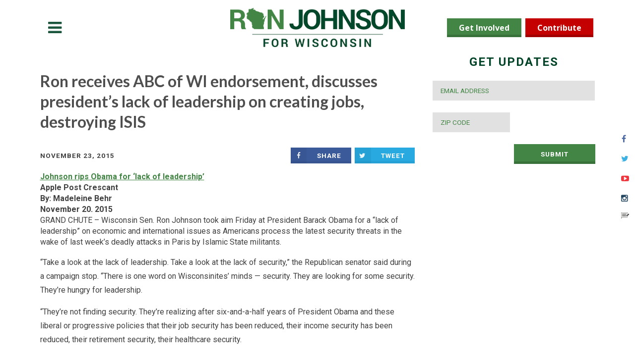

--- FILE ---
content_type: text/html; charset=UTF-8
request_url: https://www.ronjohnsonforsenate.com/2015/11/23/ron-receives-abc-wi-endorsement-discusses-presidents-lack-leadership-creating-jobs-destroying/
body_size: 15305
content:
<!DOCTYPE html>
<html lang="en-US">
<head>


<meta charset="UTF-8">
<script type="text/javascript">
/* <![CDATA[ */
 var gform;gform||(document.addEventListener("gform_main_scripts_loaded",function(){gform.scriptsLoaded=!0}),document.addEventListener("gform/theme/scripts_loaded",function(){gform.themeScriptsLoaded=!0}),window.addEventListener("DOMContentLoaded",function(){gform.domLoaded=!0}),gform={domLoaded:!1,scriptsLoaded:!1,themeScriptsLoaded:!1,isFormEditor:()=>"function"==typeof InitializeEditor,callIfLoaded:function(o){return!(!gform.domLoaded||!gform.scriptsLoaded||!gform.themeScriptsLoaded&&!gform.isFormEditor()||(gform.isFormEditor()&&console.warn("The use of gform.initializeOnLoaded() is deprecated in the form editor context and will be removed in Gravity Forms 3.1."),o(),0))},initializeOnLoaded:function(o){gform.callIfLoaded(o)||(document.addEventListener("gform_main_scripts_loaded",()=>{gform.scriptsLoaded=!0,gform.callIfLoaded(o)}),document.addEventListener("gform/theme/scripts_loaded",()=>{gform.themeScriptsLoaded=!0,gform.callIfLoaded(o)}),window.addEventListener("DOMContentLoaded",()=>{gform.domLoaded=!0,gform.callIfLoaded(o)}))},hooks:{action:{},filter:{}},addAction:function(o,r,e,t){gform.addHook("action",o,r,e,t)},addFilter:function(o,r,e,t){gform.addHook("filter",o,r,e,t)},doAction:function(o){gform.doHook("action",o,arguments)},applyFilters:function(o){return gform.doHook("filter",o,arguments)},removeAction:function(o,r){gform.removeHook("action",o,r)},removeFilter:function(o,r,e){gform.removeHook("filter",o,r,e)},addHook:function(o,r,e,t,n){null==gform.hooks[o][r]&&(gform.hooks[o][r]=[]);var d=gform.hooks[o][r];null==n&&(n=r+"_"+d.length),gform.hooks[o][r].push({tag:n,callable:e,priority:t=null==t?10:t})},doHook:function(r,o,e){var t;if(e=Array.prototype.slice.call(e,1),null!=gform.hooks[r][o]&&((o=gform.hooks[r][o]).sort(function(o,r){return o.priority-r.priority}),o.forEach(function(o){"function"!=typeof(t=o.callable)&&(t=window[t]),"action"==r?t.apply(null,e):e[0]=t.apply(null,e)})),"filter"==r)return e[0]},removeHook:function(o,r,t,n){var e;null!=gform.hooks[o][r]&&(e=(e=gform.hooks[o][r]).filter(function(o,r,e){return!!(null!=n&&n!=o.tag||null!=t&&t!=o.priority)}),gform.hooks[o][r]=e)}}); 
/* ]]> */
</script>

<meta name="viewport" content="width=device-width, initial-scale=1">
<link rel="profile" href="http://gmpg.org/xfn/11">
<link rel="pingback" href="https://www.ronjohnsonforsenate.com/xmlrpc.php">


<meta name='robots' content='index, follow, max-image-preview:large, max-snippet:-1, max-video-preview:-1' />
	<style>img:is([sizes="auto" i], [sizes^="auto," i]) { contain-intrinsic-size: 3000px 1500px }</style>
	
	<title>Ron receives ABC of WI endorsement, discusses president&#039;s lack of leadership on creating jobs, destroying ISIS - Ron Johnson for Senate</title>
	<meta name="description" content="Ron Johnson, candidate for U.S Senate. Proudly serving Wisconsin as a citizen-legislator and bringing common sense to the U.S. Senate." />
	<link rel="canonical" href="https://www.ronjohnsonforsenate.com/2015/11/23/ron-receives-abc-wi-endorsement-discusses-presidents-lack-leadership-creating-jobs-destroying/" />
	<meta property="og:locale" content="en_US" />
	<meta property="og:type" content="article" />
	<meta property="og:title" content="Ron receives ABC of WI endorsement, discusses president&#039;s lack of leadership on creating jobs, destroying ISIS - Ron Johnson for Senate" />
	<meta property="og:description" content="Ron Johnson, candidate for U.S Senate. Proudly serving Wisconsin as a citizen-legislator and bringing common sense to the U.S. Senate." />
	<meta property="og:url" content="https://www.ronjohnsonforsenate.com/2015/11/23/ron-receives-abc-wi-endorsement-discusses-presidents-lack-leadership-creating-jobs-destroying/" />
	<meta property="og:site_name" content="Ron Johnson - US Senator - Official Campaign Site" />
	<meta property="article:publisher" content="https://www.facebook.com/RonJohnsonWI/" />
	<meta property="article:author" content="sherred" />
	<meta property="article:published_time" content="2015-11-23T19:11:36+00:00" />
	<meta property="article:modified_time" content="2016-05-18T16:07:45+00:00" />
	<meta property="og:image" content="https://www.ronjohnsonforsenate.com/wp-content/uploads/2016/05/635836183186174066-ABC-endorse-Johnson-2.jpg" />
	<meta property="og:image:width" content="534" />
	<meta property="og:image:height" content="401" />
	<meta property="og:image:type" content="image/jpeg" />
	<meta name="author" content="Eric Sherred" />
	<meta name="twitter:card" content="summary_large_image" />
	<meta name="twitter:creator" content="@ericsherred" />
	<meta name="twitter:site" content="@ronjohnsonwi" />
	<meta name="twitter:label1" content="Written by" />
	<meta name="twitter:data1" content="Eric Sherred" />
	<meta name="twitter:label2" content="Est. reading time" />
	<meta name="twitter:data2" content="2 minutes" />
	<script type="application/ld+json" class="yoast-schema-graph">{"@context":"https://schema.org","@graph":[{"@type":"Article","@id":"https://www.ronjohnsonforsenate.com/2015/11/23/ron-receives-abc-wi-endorsement-discusses-presidents-lack-leadership-creating-jobs-destroying/#article","isPartOf":{"@id":"https://www.ronjohnsonforsenate.com/2015/11/23/ron-receives-abc-wi-endorsement-discusses-presidents-lack-leadership-creating-jobs-destroying/"},"author":{"name":"Eric Sherred","@id":"https://www.ronjohnsonforsenate.com/#/schema/person/41a90c4793f226b4764ac97a973fb3fd"},"headline":"Ron receives ABC of WI endorsement, discusses president&#8217;s lack of leadership on creating jobs, destroying ISIS","datePublished":"2015-11-23T19:11:36+00:00","dateModified":"2016-05-18T16:07:45+00:00","mainEntityOfPage":{"@id":"https://www.ronjohnsonforsenate.com/2015/11/23/ron-receives-abc-wi-endorsement-discusses-presidents-lack-leadership-creating-jobs-destroying/"},"wordCount":432,"image":{"@id":"https://www.ronjohnsonforsenate.com/2015/11/23/ron-receives-abc-wi-endorsement-discusses-presidents-lack-leadership-creating-jobs-destroying/#primaryimage"},"thumbnailUrl":"https://www.ronjohnsonforsenate.com/wp-content/uploads/2016/05/635836183186174066-ABC-endorse-Johnson-2.jpg","articleSection":["In The News"],"inLanguage":"en-US"},{"@type":"WebPage","@id":"https://www.ronjohnsonforsenate.com/2015/11/23/ron-receives-abc-wi-endorsement-discusses-presidents-lack-leadership-creating-jobs-destroying/","url":"https://www.ronjohnsonforsenate.com/2015/11/23/ron-receives-abc-wi-endorsement-discusses-presidents-lack-leadership-creating-jobs-destroying/","name":"Ron receives ABC of WI endorsement, discusses president's lack of leadership on creating jobs, destroying ISIS - Ron Johnson for Senate","isPartOf":{"@id":"https://www.ronjohnsonforsenate.com/#website"},"primaryImageOfPage":{"@id":"https://www.ronjohnsonforsenate.com/2015/11/23/ron-receives-abc-wi-endorsement-discusses-presidents-lack-leadership-creating-jobs-destroying/#primaryimage"},"image":{"@id":"https://www.ronjohnsonforsenate.com/2015/11/23/ron-receives-abc-wi-endorsement-discusses-presidents-lack-leadership-creating-jobs-destroying/#primaryimage"},"thumbnailUrl":"https://www.ronjohnsonforsenate.com/wp-content/uploads/2016/05/635836183186174066-ABC-endorse-Johnson-2.jpg","datePublished":"2015-11-23T19:11:36+00:00","dateModified":"2016-05-18T16:07:45+00:00","author":{"@id":"https://www.ronjohnsonforsenate.com/#/schema/person/41a90c4793f226b4764ac97a973fb3fd"},"description":"Ron Johnson, candidate for U.S Senate. Proudly serving Wisconsin as a citizen-legislator and bringing common sense to the U.S. Senate.","breadcrumb":{"@id":"https://www.ronjohnsonforsenate.com/2015/11/23/ron-receives-abc-wi-endorsement-discusses-presidents-lack-leadership-creating-jobs-destroying/#breadcrumb"},"inLanguage":"en-US","potentialAction":[{"@type":"ReadAction","target":["https://www.ronjohnsonforsenate.com/2015/11/23/ron-receives-abc-wi-endorsement-discusses-presidents-lack-leadership-creating-jobs-destroying/"]}]},{"@type":"ImageObject","inLanguage":"en-US","@id":"https://www.ronjohnsonforsenate.com/2015/11/23/ron-receives-abc-wi-endorsement-discusses-presidents-lack-leadership-creating-jobs-destroying/#primaryimage","url":"https://www.ronjohnsonforsenate.com/wp-content/uploads/2016/05/635836183186174066-ABC-endorse-Johnson-2.jpg","contentUrl":"https://www.ronjohnsonforsenate.com/wp-content/uploads/2016/05/635836183186174066-ABC-endorse-Johnson-2.jpg","width":534,"height":401},{"@type":"BreadcrumbList","@id":"https://www.ronjohnsonforsenate.com/2015/11/23/ron-receives-abc-wi-endorsement-discusses-presidents-lack-leadership-creating-jobs-destroying/#breadcrumb","itemListElement":[{"@type":"ListItem","position":1,"name":"Home","item":"https://www.ronjohnsonforsenate.com/"},{"@type":"ListItem","position":2,"name":"Ron receives ABC of WI endorsement, discusses president&#8217;s lack of leadership on creating jobs, destroying ISIS"}]},{"@type":"WebSite","@id":"https://www.ronjohnsonforsenate.com/#website","url":"https://www.ronjohnsonforsenate.com/","name":"Ron Johnson - US Senator - Official Campaign Site","description":"","potentialAction":[{"@type":"SearchAction","target":{"@type":"EntryPoint","urlTemplate":"https://www.ronjohnsonforsenate.com/?s={search_term_string}"},"query-input":{"@type":"PropertyValueSpecification","valueRequired":true,"valueName":"search_term_string"}}],"inLanguage":"en-US"},{"@type":"Person","@id":"https://www.ronjohnsonforsenate.com/#/schema/person/41a90c4793f226b4764ac97a973fb3fd","name":"Eric Sherred","image":{"@type":"ImageObject","inLanguage":"en-US","@id":"https://www.ronjohnsonforsenate.com/#/schema/person/image/","url":"https://secure.gravatar.com/avatar/cb4b19b739b69ec9cbe1ab49f4c19b5834218d1ba0c8a84375dd70c61ed8f786?s=96&d=mm&r=g","contentUrl":"https://secure.gravatar.com/avatar/cb4b19b739b69ec9cbe1ab49f4c19b5834218d1ba0c8a84375dd70c61ed8f786?s=96&d=mm&r=g","caption":"Eric Sherred"},"sameAs":["http://ericsherred.com","sherred","https://x.com/ericsherred"]}]}</script>


<link rel='dns-prefetch' href='//fonts.googleapis.com' />
<link rel="alternate" type="application/rss+xml" title="Ron Johnson - US Senator - Official Campaign Site &raquo; Feed" href="https://www.ronjohnsonforsenate.com/feed/" />
<link rel="alternate" type="application/rss+xml" title="Ron Johnson - US Senator - Official Campaign Site &raquo; Comments Feed" href="https://www.ronjohnsonforsenate.com/comments/feed/" />
<link rel='stylesheet' id='wp-block-library-css' href='https://www.ronjohnsonforsenate.com/wp-includes/css/dist/block-library/style.min.css?ver=6.8.3' type='text/css' media='all' />
<style id='classic-theme-styles-inline-css' type='text/css'>
/*! This file is auto-generated */
.wp-block-button__link{color:#fff;background-color:#32373c;border-radius:9999px;box-shadow:none;text-decoration:none;padding:calc(.667em + 2px) calc(1.333em + 2px);font-size:1.125em}.wp-block-file__button{background:#32373c;color:#fff;text-decoration:none}
</style>
<style id='global-styles-inline-css' type='text/css'>
:root{--wp--preset--aspect-ratio--square: 1;--wp--preset--aspect-ratio--4-3: 4/3;--wp--preset--aspect-ratio--3-4: 3/4;--wp--preset--aspect-ratio--3-2: 3/2;--wp--preset--aspect-ratio--2-3: 2/3;--wp--preset--aspect-ratio--16-9: 16/9;--wp--preset--aspect-ratio--9-16: 9/16;--wp--preset--color--black: #000000;--wp--preset--color--cyan-bluish-gray: #abb8c3;--wp--preset--color--white: #ffffff;--wp--preset--color--pale-pink: #f78da7;--wp--preset--color--vivid-red: #cf2e2e;--wp--preset--color--luminous-vivid-orange: #ff6900;--wp--preset--color--luminous-vivid-amber: #fcb900;--wp--preset--color--light-green-cyan: #7bdcb5;--wp--preset--color--vivid-green-cyan: #00d084;--wp--preset--color--pale-cyan-blue: #8ed1fc;--wp--preset--color--vivid-cyan-blue: #0693e3;--wp--preset--color--vivid-purple: #9b51e0;--wp--preset--gradient--vivid-cyan-blue-to-vivid-purple: linear-gradient(135deg,rgba(6,147,227,1) 0%,rgb(155,81,224) 100%);--wp--preset--gradient--light-green-cyan-to-vivid-green-cyan: linear-gradient(135deg,rgb(122,220,180) 0%,rgb(0,208,130) 100%);--wp--preset--gradient--luminous-vivid-amber-to-luminous-vivid-orange: linear-gradient(135deg,rgba(252,185,0,1) 0%,rgba(255,105,0,1) 100%);--wp--preset--gradient--luminous-vivid-orange-to-vivid-red: linear-gradient(135deg,rgba(255,105,0,1) 0%,rgb(207,46,46) 100%);--wp--preset--gradient--very-light-gray-to-cyan-bluish-gray: linear-gradient(135deg,rgb(238,238,238) 0%,rgb(169,184,195) 100%);--wp--preset--gradient--cool-to-warm-spectrum: linear-gradient(135deg,rgb(74,234,220) 0%,rgb(151,120,209) 20%,rgb(207,42,186) 40%,rgb(238,44,130) 60%,rgb(251,105,98) 80%,rgb(254,248,76) 100%);--wp--preset--gradient--blush-light-purple: linear-gradient(135deg,rgb(255,206,236) 0%,rgb(152,150,240) 100%);--wp--preset--gradient--blush-bordeaux: linear-gradient(135deg,rgb(254,205,165) 0%,rgb(254,45,45) 50%,rgb(107,0,62) 100%);--wp--preset--gradient--luminous-dusk: linear-gradient(135deg,rgb(255,203,112) 0%,rgb(199,81,192) 50%,rgb(65,88,208) 100%);--wp--preset--gradient--pale-ocean: linear-gradient(135deg,rgb(255,245,203) 0%,rgb(182,227,212) 50%,rgb(51,167,181) 100%);--wp--preset--gradient--electric-grass: linear-gradient(135deg,rgb(202,248,128) 0%,rgb(113,206,126) 100%);--wp--preset--gradient--midnight: linear-gradient(135deg,rgb(2,3,129) 0%,rgb(40,116,252) 100%);--wp--preset--font-size--small: 13px;--wp--preset--font-size--medium: 20px;--wp--preset--font-size--large: 36px;--wp--preset--font-size--x-large: 42px;--wp--preset--spacing--20: 0.44rem;--wp--preset--spacing--30: 0.67rem;--wp--preset--spacing--40: 1rem;--wp--preset--spacing--50: 1.5rem;--wp--preset--spacing--60: 2.25rem;--wp--preset--spacing--70: 3.38rem;--wp--preset--spacing--80: 5.06rem;--wp--preset--shadow--natural: 6px 6px 9px rgba(0, 0, 0, 0.2);--wp--preset--shadow--deep: 12px 12px 50px rgba(0, 0, 0, 0.4);--wp--preset--shadow--sharp: 6px 6px 0px rgba(0, 0, 0, 0.2);--wp--preset--shadow--outlined: 6px 6px 0px -3px rgba(255, 255, 255, 1), 6px 6px rgba(0, 0, 0, 1);--wp--preset--shadow--crisp: 6px 6px 0px rgba(0, 0, 0, 1);}:where(.is-layout-flex){gap: 0.5em;}:where(.is-layout-grid){gap: 0.5em;}body .is-layout-flex{display: flex;}.is-layout-flex{flex-wrap: wrap;align-items: center;}.is-layout-flex > :is(*, div){margin: 0;}body .is-layout-grid{display: grid;}.is-layout-grid > :is(*, div){margin: 0;}:where(.wp-block-columns.is-layout-flex){gap: 2em;}:where(.wp-block-columns.is-layout-grid){gap: 2em;}:where(.wp-block-post-template.is-layout-flex){gap: 1.25em;}:where(.wp-block-post-template.is-layout-grid){gap: 1.25em;}.has-black-color{color: var(--wp--preset--color--black) !important;}.has-cyan-bluish-gray-color{color: var(--wp--preset--color--cyan-bluish-gray) !important;}.has-white-color{color: var(--wp--preset--color--white) !important;}.has-pale-pink-color{color: var(--wp--preset--color--pale-pink) !important;}.has-vivid-red-color{color: var(--wp--preset--color--vivid-red) !important;}.has-luminous-vivid-orange-color{color: var(--wp--preset--color--luminous-vivid-orange) !important;}.has-luminous-vivid-amber-color{color: var(--wp--preset--color--luminous-vivid-amber) !important;}.has-light-green-cyan-color{color: var(--wp--preset--color--light-green-cyan) !important;}.has-vivid-green-cyan-color{color: var(--wp--preset--color--vivid-green-cyan) !important;}.has-pale-cyan-blue-color{color: var(--wp--preset--color--pale-cyan-blue) !important;}.has-vivid-cyan-blue-color{color: var(--wp--preset--color--vivid-cyan-blue) !important;}.has-vivid-purple-color{color: var(--wp--preset--color--vivid-purple) !important;}.has-black-background-color{background-color: var(--wp--preset--color--black) !important;}.has-cyan-bluish-gray-background-color{background-color: var(--wp--preset--color--cyan-bluish-gray) !important;}.has-white-background-color{background-color: var(--wp--preset--color--white) !important;}.has-pale-pink-background-color{background-color: var(--wp--preset--color--pale-pink) !important;}.has-vivid-red-background-color{background-color: var(--wp--preset--color--vivid-red) !important;}.has-luminous-vivid-orange-background-color{background-color: var(--wp--preset--color--luminous-vivid-orange) !important;}.has-luminous-vivid-amber-background-color{background-color: var(--wp--preset--color--luminous-vivid-amber) !important;}.has-light-green-cyan-background-color{background-color: var(--wp--preset--color--light-green-cyan) !important;}.has-vivid-green-cyan-background-color{background-color: var(--wp--preset--color--vivid-green-cyan) !important;}.has-pale-cyan-blue-background-color{background-color: var(--wp--preset--color--pale-cyan-blue) !important;}.has-vivid-cyan-blue-background-color{background-color: var(--wp--preset--color--vivid-cyan-blue) !important;}.has-vivid-purple-background-color{background-color: var(--wp--preset--color--vivid-purple) !important;}.has-black-border-color{border-color: var(--wp--preset--color--black) !important;}.has-cyan-bluish-gray-border-color{border-color: var(--wp--preset--color--cyan-bluish-gray) !important;}.has-white-border-color{border-color: var(--wp--preset--color--white) !important;}.has-pale-pink-border-color{border-color: var(--wp--preset--color--pale-pink) !important;}.has-vivid-red-border-color{border-color: var(--wp--preset--color--vivid-red) !important;}.has-luminous-vivid-orange-border-color{border-color: var(--wp--preset--color--luminous-vivid-orange) !important;}.has-luminous-vivid-amber-border-color{border-color: var(--wp--preset--color--luminous-vivid-amber) !important;}.has-light-green-cyan-border-color{border-color: var(--wp--preset--color--light-green-cyan) !important;}.has-vivid-green-cyan-border-color{border-color: var(--wp--preset--color--vivid-green-cyan) !important;}.has-pale-cyan-blue-border-color{border-color: var(--wp--preset--color--pale-cyan-blue) !important;}.has-vivid-cyan-blue-border-color{border-color: var(--wp--preset--color--vivid-cyan-blue) !important;}.has-vivid-purple-border-color{border-color: var(--wp--preset--color--vivid-purple) !important;}.has-vivid-cyan-blue-to-vivid-purple-gradient-background{background: var(--wp--preset--gradient--vivid-cyan-blue-to-vivid-purple) !important;}.has-light-green-cyan-to-vivid-green-cyan-gradient-background{background: var(--wp--preset--gradient--light-green-cyan-to-vivid-green-cyan) !important;}.has-luminous-vivid-amber-to-luminous-vivid-orange-gradient-background{background: var(--wp--preset--gradient--luminous-vivid-amber-to-luminous-vivid-orange) !important;}.has-luminous-vivid-orange-to-vivid-red-gradient-background{background: var(--wp--preset--gradient--luminous-vivid-orange-to-vivid-red) !important;}.has-very-light-gray-to-cyan-bluish-gray-gradient-background{background: var(--wp--preset--gradient--very-light-gray-to-cyan-bluish-gray) !important;}.has-cool-to-warm-spectrum-gradient-background{background: var(--wp--preset--gradient--cool-to-warm-spectrum) !important;}.has-blush-light-purple-gradient-background{background: var(--wp--preset--gradient--blush-light-purple) !important;}.has-blush-bordeaux-gradient-background{background: var(--wp--preset--gradient--blush-bordeaux) !important;}.has-luminous-dusk-gradient-background{background: var(--wp--preset--gradient--luminous-dusk) !important;}.has-pale-ocean-gradient-background{background: var(--wp--preset--gradient--pale-ocean) !important;}.has-electric-grass-gradient-background{background: var(--wp--preset--gradient--electric-grass) !important;}.has-midnight-gradient-background{background: var(--wp--preset--gradient--midnight) !important;}.has-small-font-size{font-size: var(--wp--preset--font-size--small) !important;}.has-medium-font-size{font-size: var(--wp--preset--font-size--medium) !important;}.has-large-font-size{font-size: var(--wp--preset--font-size--large) !important;}.has-x-large-font-size{font-size: var(--wp--preset--font-size--x-large) !important;}
:where(.wp-block-post-template.is-layout-flex){gap: 1.25em;}:where(.wp-block-post-template.is-layout-grid){gap: 1.25em;}
:where(.wp-block-columns.is-layout-flex){gap: 2em;}:where(.wp-block-columns.is-layout-grid){gap: 2em;}
:root :where(.wp-block-pullquote){font-size: 1.5em;line-height: 1.6;}
</style>
<link rel='stylesheet' id='tv_s-fonts-css' href='//fonts.googleapis.com/css?family=Lato:300,400,700|Open+Sans:400,700|Roboto:300,400,700' type='text/css' media='all' />
<link rel='stylesheet' id='tv_s-style-css' href='https://www.ronjohnsonforsenate.com/wp-content/themes/ronjohnson/dist/styles/main.css?ver=1742223549' type='text/css' media='all' />
<link rel='stylesheet' id='theme-css' href='https://www.ronjohnsonforsenate.com/wp-content/themes/ronjohnson/dist/styles/style.css?ver=1742223549' type='text/css' media='all' />
<script type="text/javascript" src="https://www.ronjohnsonforsenate.com/wp-includes/js/jquery/jquery.min.js?ver=3.7.1" id="jquery-core-js"></script>
<script type="text/javascript" src="https://www.ronjohnsonforsenate.com/wp-includes/js/jquery/jquery-migrate.min.js?ver=3.4.1" id="jquery-migrate-js"></script>
<link rel="https://api.w.org/" href="https://www.ronjohnsonforsenate.com/wp-json/" /><link rel="alternate" title="JSON" type="application/json" href="https://www.ronjohnsonforsenate.com/wp-json/wp/v2/posts/1623" /><link rel='shortlink' href='https://www.ronjohnsonforsenate.com/?p=1623' />
<link rel="alternate" title="oEmbed (JSON)" type="application/json+oembed" href="https://www.ronjohnsonforsenate.com/wp-json/oembed/1.0/embed?url=https%3A%2F%2Fwww.ronjohnsonforsenate.com%2F2015%2F11%2F23%2Fron-receives-abc-wi-endorsement-discusses-presidents-lack-leadership-creating-jobs-destroying%2F" />
<link rel="alternate" title="oEmbed (XML)" type="text/xml+oembed" href="https://www.ronjohnsonforsenate.com/wp-json/oembed/1.0/embed?url=https%3A%2F%2Fwww.ronjohnsonforsenate.com%2F2015%2F11%2F23%2Fron-receives-abc-wi-endorsement-discusses-presidents-lack-leadership-creating-jobs-destroying%2F&#038;format=xml" />

<script src="https://use.typekit.net/mvm8fqi.js"></script>
<script>try{Typekit.load({ async: true });}catch(e){}</script>

    <style>
body {
color: #404040;
background-color: #ffffff;
}
</style>
	<!-- Google Tag Manager -->
<script>(function(w,d,s,l,i){w[l]=w[l]||[];w[l].push({'gtm.start':
new Date().getTime(),event:'gtm.js'});var f=d.getElementsByTagName(s)[0],
j=d.createElement(s),dl=l!='dataLayer'?'&l='+l:'';j.async=true;j.src=
'https://www.googletagmanager.com/gtm.js?id='+i+dl;f.parentNode.insertBefore(j,f);
})(window,document,'script','dataLayer','GTM-KBSKFC3');</script>
<!-- End Google Tag Manager --><style type="text/css">
.fancybox-bg { display: none; }
</style>
<script>
  (function(i,s,o,g,r,a,m){i['GoogleAnalyticsObject']=r;i[r]=i[r]||function(){
  (i[r].q=i[r].q||[]).push(arguments)},i[r].l=1*new Date();a=s.createElement(o),
  m=s.getElementsByTagName(o)[0];a.async=1;a.src=g;m.parentNode.insertBefore(a,m)
  })(window,document,'script','//www.google-analytics.com/analytics.js','ga');

  ga('create', 'UA-71467397-1', 'auto');
  ga('require', 'displayfeatures');
  ga('send', 'pageview');

</script>
<meta name="google-site-verification" content="EkjB_4HZqBc6QbDZTKse08fGz_cbibAaBNHMxlnqKEM" />
<meta name="google-site-verification" content="dTqMzRgr76k9PVDxrp19c6ljUa-qFVAiRTK2-EJOe_U" /><link rel="icon" href="https://www.ronjohnsonforsenate.com/wp-content/uploads/2016/04/cropped-Johnson_Favicon_512px-32x32.png" sizes="32x32" />
<link rel="icon" href="https://www.ronjohnsonforsenate.com/wp-content/uploads/2016/04/cropped-Johnson_Favicon_512px-192x192.png" sizes="192x192" />
<link rel="apple-touch-icon" href="https://www.ronjohnsonforsenate.com/wp-content/uploads/2016/04/cropped-Johnson_Favicon_512px-180x180.png" />
<meta name="msapplication-TileImage" content="https://www.ronjohnsonforsenate.com/wp-content/uploads/2016/04/cropped-Johnson_Favicon_512px-270x270.png" />
		<style type="text/css" id="wp-custom-css">
			.hero .gform-field-label {
	color: white;
}

.hero .gfield--type-consent {
	margin: 0 !important;
	padding: 0 !important;
}

footer .legal_text a {
	text-decoration: underline;
}		</style>
		</head>

<body class="wp-singular post-template-default single single-post postid-1623 single-format-standard wp-theme-ronjohnson post__ron-receives-abc-wi-endorsement-discusses-presidents-lack-leadership-creating-jobs-destroying">



<div class="ui left vertical menu sidebar primary-navigation">
<nav class="ui menu navbar page grid nav-area"><a href="https://www.ronjohnsonforsenate.com/about-ron/" class="menu-about-ron menu-item-21 item">About Ron</a>
<a href="https://www.ronjohnsonforsenate.com/media-center/" class="menu-media-center menu-item-25 item">Media Center</a>
<a target="_blank" href="https://wisfacts.com/" class="menu-blog menu-item-4937 item">Blog</a>
<a href="https://www.ronjohnsonforsenate.com/category/press-releases/" class="menu-press-releases menu-item-4938 item">Press Releases</a>
<a href="https://www.ronjohnsonforsenate.com/category/in-the-news/" class="current-post-ancestor active current-post-parent menu-in-the-news menu-item-287 item">In The News</a>
<a href="https://secure.winred.com/ron-johnson/storefront/" class="menu-store menu-item-4947 item">Store</a>
<a target="_blank" href="https://secure.winred.com/ron-johnson/website?money_pledge=true" class="contribute menu-contribute menu-item-87 item">Contribute</a>
<a href="https://www.ronjohnsonforsenate.com/sign-up-to-be-a-poll-worker-or-election-observer/" class="menu-election-observer-sign-up menu-item-5006 item">Election Observer Sign Up</a>
</nav></div>

<div class="pusher">

    <!-- Start the Header Grid -->
    <div class="ui page sticky fixed top header-area">
        <div class="ui grid container equal width">

            
            <header id="masthead" class="row middle aligned">
                	<div class="flyout-navigation left aligned column">
		<div class="ui icon basic button">
			<i class="sidebar icon"></i>
			<span class="screen-reader-text">Menu</span>
		</div>
	</div>
	                <div class="site-branding center aligned column">
                    <h1 class="site-title"><a href="https://www.ronjohnsonforsenate.com/" rel="home"><img src="https://www.ronjohnsonforsenate.com/wp-content/themes/ronjohnson/dist/images/logo.png" width="399" height="90"></a></h1>                </div><!-- .site-branding -->
                	<div class="right aligned column header-widgets">
		<p><a href="https://wisgop.org/volunteer/" class="ui button green get-involved">Get Involved</a> <a href="https://secure.winred.com/ron-johnson/website?recurring=true" class="ui button red contribute" target="_blank">Contribute</a></p>
	</div>
	            </header><!-- #masthead -->

            
        </div>
    </div> <!-- End Header Grid -->

    <div id="social-links">
        <nav class="ui text menu navbar grid nav-area center aligned"><a target="_blank" href="https://www.facebook.com/RonJohnsonWI/" class="facebook item menu-custom menu-item-28"><i class="facebook icon"></i></a>
<a target="_blank" href="https://twitter.com/ronjohnsonwi" class="twitter item menu-custom menu-item-29"><i class="twitter icon"></i></a>
<a target="_blank" href="https://www.youtube.com/channel/UCmxT0Scv9E5O1UyOOrMC_ZQ" class="youtube item menu-custom menu-item-30"><i class="youtube play icon"></i></a>
<a target="_blank" href="https://instagram.com/ronjohnsonwi/" class="instagram item menu-custom menu-item-31"><i class="instagram icon"></i></a>
<a target="_blank" href="https://wisfacts.com/" class="jtt item menu-custom menu-item-4940"><img src="/wp-content/uploads/2022/05/IMG_4023.png" /></a>
</nav>    </div>

	<div id="wrapper" class="ui page">
		<!-- Start Content Grid -->
		<div id="content" class="ui stackable grid container content-area">
			<main id="main" class="site-main eleven wide column" role="main">

				
					
<article id="post-1623" class="post-1623 post type-post status-publish format-standard has-post-thumbnail hentry category-in-the-news">
	<header class="entry-header">
		<h1 class="entry-title">Ron receives ABC of WI endorsement, discusses president&#8217;s lack of leadership on creating jobs, destroying ISIS</h1>
		<div class="ui stackable middle aligned two column grid entry-meta">
			<div class="left aligned column">
				<span class="posted-on"><time class="entry-date published" datetime="2015-11-23T13:11:36-06:00">November 23, 2015</time><time class="updated" datetime="2016-05-18T10:07:45-06:00">May 18, 2016</time></span>			</div>
			<div class="right aligned column">
				<a href="https://www.facebook.com/sharer/sharer.php?u=https%3A%2F%2Fwww.ronjohnsonforsenate.com%2F2015%2F11%2F23%2Fron-receives-abc-wi-endorsement-discusses-presidents-lack-leadership-creating-jobs-destroying%2F" class="ui labeled icon button facebook" title="Share on Facebook"><i class="facebook icon"></i> Share</a>
				<a href="https://twitter.com/intent/tweet?url=https%3A%2F%2Fwww.ronjohnsonforsenate.com%2F2015%2F11%2F23%2Fron-receives-abc-wi-endorsement-discusses-presidents-lack-leadership-creating-jobs-destroying%2F&text=Ron receives ABC of WI endorsement, discusses president&#8217;s lack of leadership on creating jobs, destroying ISIS" class="ui labeled icon button twitter" title="Tweet on Twitter"><i class="twitter icon"></i> Tweet</a>
			</div>
		</div><!-- .entry-meta -->
	</header><!-- .entry-header -->

	<div class="entry-content">
		<div><a href="http://www.postcrescent.com/story/news/politics/elections/2015/11/20/johnson-rips-obama-lack-leadership/76106706/" target="_blank"><span style="text-decoration: underline;"><strong>Johnson rips Obama for &#8216;lack of leadership&#8217;</strong></span></a></div>
<div><strong>Apple Post Crescant </strong></div>
<div><strong>By: Madeleine Behr </strong></div>
<div><strong>November 20. 2015</strong></div>
<div></div>
<div>GRAND CHUTE &#8211; Wisconsin Sen. Ron Johnson took aim Friday at President Barack Obama for a &#8220;lack of leadership&#8221; on economic and international issues as Americans process the latest security threats in the wake of last week&#8217;s deadly attacks in Paris by Islamic State militants.</div>
<p><span id="more-1623"></span></p>
<div>
<p>&#8220;Take a look at the lack of leadership. Take a look at the lack of security,&#8221; the Republican senator said during a campaign stop. &#8220;There is one word on Wisconsinites&#8217; minds — security. They are looking for some security. They&#8217;re hungry for leadership.</p>
<p>&#8220;They&#8217;re not finding security. They&#8217;re realizing after six-and-a-half years of President Obama and these liberal or progressive policies that their job security has been reduced, their income security has been reduced, their retirement security, their healthcare security.</p>
<p>&#8220;Look at Paris, look at ISIS, our national security has been reduced. So what this country needs, this state needs, is individuals who understand what made this country great.&#8221;</p>
<p>Johnson was in the Fox Valley Friday to receive the endorsement from Associated Builders and Contractors of Wisconsin in his race against former Democratic Sen. Russ Feingold.</p>
<p>After the attacks in Paris on Nov. 13, Johnson, chairman of the Senate Committee on Homeland Security, told Gannett Wisconsin Media that the U.S. should invade the Islamic State caliphate in Syria and Iraq.</p>
<p>“It’s high time that we make a commitment in the world that Islamic terrorists have got to be wiped off the face of the planet,” he said. “Because if we don’t, every day that ISIS survives, every day that they are not overtly losing, they are perceived as winners and perceived as winning and they’ll continue to inspire adherents to this barbarity.”</p>
<p>At the ABC endorsement event Friday, Johnson also said not enough lawmakers in Washington have worked in the private sector, so &#8220;they don&#8217;t understand how hard it is&#8221; to grow a business.</p>
<p>Johnson was the owner of PACUR Inc., a plastic sheet manufacturer out of Oshkosh, before winning a U.S. Senate seat in 2010.</p>
<p>ABC is a national trade association of construction workers that touts a &#8220;merit shop form of construction&#8221; with both unionized and non-unionized workers. The Wisconsin chapter is the largest ABC chapter in the country and represents 800 construction firms in Wisconsin.</p>
<p>The announcement occurred at the construction site of a new 17,000-square-foot warehouse for Interstate Batteries near the Fox River Mall.</p>
<p><a href="http://www.postcrescent.com/story/news/politics/elections/2015/11/20/johnson-rips-obama-lack-leadership/76106706/">http://www.postcrescent.com/story/news/politics/elections/2015/11/20/johnson-rips-obama-lack-leadership/76106706/</a></p>
</div>
<span class="cp-load-after-post"></span>			</div><!-- .entry-content -->

	<footer class="entry-footer"><span class="cat-links">Topics: <a href='https://www.ronjohnsonforsenate.com/category/in-the-news/' title='In The News Category' class='in-the-news'>In The News</a></span></footer><!-- .entry-footer -->
</article><!-- #post-## -->

					
				
			</main><!-- /#main -->

			
<div id="secondary" class="widget-area five wide column" role="complementary">
	<aside id="gform_widget-2" class="widget gform_widget"><h3 class="widget-title">Get Updates</h3><script type="text/javascript" src="https://www.ronjohnsonforsenate.com/wp-includes/js/dist/dom-ready.min.js?ver=f77871ff7694fffea381" id="wp-dom-ready-js"></script>
<script type="text/javascript" src="https://www.ronjohnsonforsenate.com/wp-includes/js/dist/hooks.min.js?ver=4d63a3d491d11ffd8ac6" id="wp-hooks-js"></script>
<script type="text/javascript" src="https://www.ronjohnsonforsenate.com/wp-includes/js/dist/i18n.min.js?ver=5e580eb46a90c2b997e6" id="wp-i18n-js"></script>
<script type="text/javascript" id="wp-i18n-js-after">
/* <![CDATA[ */
wp.i18n.setLocaleData( { 'text direction\u0004ltr': [ 'ltr' ] } );
/* ]]> */
</script>
<script type="text/javascript" src="https://www.ronjohnsonforsenate.com/wp-includes/js/dist/a11y.min.js?ver=3156534cc54473497e14" id="wp-a11y-js"></script>
<script type="text/javascript" defer='defer' src="https://www.ronjohnsonforsenate.com/wp-content/plugins/gravityforms/js/jquery.json.min.js?ver=2.9.4" id="gform_json-js"></script>
<script type="text/javascript" id="gform_gravityforms-js-extra">
/* <![CDATA[ */
var gform_i18n = {"datepicker":{"days":{"monday":"Mo","tuesday":"Tu","wednesday":"We","thursday":"Th","friday":"Fr","saturday":"Sa","sunday":"Su"},"months":{"january":"January","february":"February","march":"March","april":"April","may":"May","june":"June","july":"July","august":"August","september":"September","october":"October","november":"November","december":"December"},"firstDay":1,"iconText":"Select date"}};
var gf_legacy_multi = [];
var gform_gravityforms = {"strings":{"invalid_file_extension":"This type of file is not allowed. Must be one of the following:","delete_file":"Delete this file","in_progress":"in progress","file_exceeds_limit":"File exceeds size limit","illegal_extension":"This type of file is not allowed.","max_reached":"Maximum number of files reached","unknown_error":"There was a problem while saving the file on the server","currently_uploading":"Please wait for the uploading to complete","cancel":"Cancel","cancel_upload":"Cancel this upload","cancelled":"Cancelled"},"vars":{"images_url":"https:\/\/www.ronjohnsonforsenate.com\/wp-content\/plugins\/gravityforms\/images"}};
var gf_global = {"gf_currency_config":{"name":"U.S. Dollar","symbol_left":"$","symbol_right":"","symbol_padding":"","thousand_separator":",","decimal_separator":".","decimals":2,"code":"USD"},"base_url":"https:\/\/www.ronjohnsonforsenate.com\/wp-content\/plugins\/gravityforms","number_formats":[],"spinnerUrl":"https:\/\/www.ronjohnsonforsenate.com\/wp-content\/plugins\/gravityforms\/images\/spinner.svg","version_hash":"b8e047418ced6140c1831e336cd64b05","strings":{"newRowAdded":"New row added.","rowRemoved":"Row removed","formSaved":"The form has been saved.  The content contains the link to return and complete the form."}};
/* ]]> */
</script>
<script type="text/javascript" defer='defer' src="https://www.ronjohnsonforsenate.com/wp-content/plugins/gravityforms/js/gravityforms.min.js?ver=2.9.4" id="gform_gravityforms-js"></script>
<script type="text/javascript" defer='defer' src="https://www.ronjohnsonforsenate.com/wp-content/plugins/gravityforms/js/placeholders.jquery.min.js?ver=2.9.4" id="gform_placeholder-js"></script>
<script type="text/javascript"></script>
                <div class='gf_browser_chrome gform_wrapper gform_legacy_markup_wrapper gform-theme--no-framework no-labels_wrapper inline_wrapper' data-form-theme='legacy' data-form-index='0' id='gform_wrapper_2' ><form action="/2015/11/23/ron-receives-abc-wi-endorsement-discusses-presidents-lack-leadership-creating-jobs-destroying/" class="no-labels inline ui form" data-formid="2" enctype="multipart/form-data" id="gform_2" method="post" novalidate="">
                        <div class='gform-body gform_body'><ul id='gform_fields_2' class='gform_fields top_label form_sublabel_below description_below validation_below'><li id="field_2_1" class="gfield gfield--type-email gfield_contains_required field_sublabel_below gfield--no-description field_description_below field_validation_below gfield_visibility_visible field gforms_field_email large"  data-field-class="field gforms_field_email large" data-js-reload="field_2_1" ><label class='gfield_label gform-field-label' for='input_2_1'>Email<span class="gfield_required"><span class="gfield_required gfield_required_asterisk">*</span></span></label><div class="ginput_container ginput_container_email">
                            <input name="input_1" id="input_2_1" type="email" value="" class="large" placeholder="EMAIL ADDRESS" aria-required="true" aria-invalid="false" required="required">
                        </div></li><li id="field_2_2" class="gfield gfield--type-text gfield_contains_required field_sublabel_below gfield--no-description field_description_below field_validation_below gfield_visibility_visible field gforms_field_text medium"  data-field-class="field gforms_field_text medium" data-js-reload="field_2_2" ><label class='gfield_label gform-field-label' for='input_2_2'>Zip Code<span class="gfield_required"><span class="gfield_required gfield_required_asterisk">*</span></span></label><div class="ginput_container ginput_container_text"><input name="input_2" id="input_2_2" type="text" value="" class="medium" placeholder="ZIP CODE" aria-required="true" aria-invalid="false" required="required"></div></li><li id="field_2_3" class="gfield gfield--type-hidden gform_hidden field_sublabel_below gfield--no-description field_description_below field_validation_below gfield_visibility_visible field gforms_field_hidden medium"  data-field-class="field gforms_field_hidden medium" data-js-reload="field_2_3" ><div class='ginput_container ginput_container_text'><input name='input_3' id='input_2_3' type='hidden' class='gform_hidden'  aria-invalid="false" value='JOHNSON' /></div></li><li id="field_2_4" class="gfield gfield--type-hidden gform_hidden field_sublabel_below gfield--no-description field_description_below field_validation_below gfield_visibility_visible field gforms_field_hidden medium"  data-field-class="field gforms_field_hidden medium" data-js-reload="field_2_4" ><div class='ginput_container ginput_container_text'><input name='input_4' id='input_2_4' type='hidden' class='gform_hidden'  aria-invalid="false" value='a0Cd000000g4QEU' /></div></li><li id="field_2_5" class="gfield gfield--type-hidden gform_hidden field_sublabel_below gfield--no-description field_description_below field_validation_below gfield_visibility_visible field gforms_field_hidden medium"  data-field-class="field gforms_field_hidden medium" data-js-reload="field_2_5" ><div class='ginput_container ginput_container_text'><input name='input_5' id='input_2_5' type='hidden' class='gform_hidden'  aria-invalid="false" value='fuse_id' /></div></li><li id="field_2_6" class="gfield gfield--type-hidden gform_hidden field_sublabel_below gfield--no-description field_description_below field_validation_below gfield_visibility_visible field gforms_field_hidden medium"  data-field-class="field gforms_field_hidden medium" data-js-reload="field_2_6" ><div class='ginput_container ginput_container_text'><input name='input_6' id='input_2_6' type='hidden' class='gform_hidden'  aria-invalid="false" value='url_and_query_string' /></div></li><li id="field_2_7" class="gfield gfield--type-hidden gform_hidden field_sublabel_below gfield--no-description field_description_below field_validation_below gfield_visibility_visible field gforms_field_hidden medium"  data-field-class="field gforms_field_hidden medium" data-js-reload="field_2_7" ><div class='ginput_container ginput_container_text'><input name='input_7' id='input_2_7' type='hidden' class='gform_hidden'  aria-invalid="false" value='Petition_GetUpdates' /></div></li><li id="field_2_8" class="gfield gfield--type-honeypot gform_validation_container field_sublabel_below gfield--has-description field_description_below field_validation_below gfield_visibility_visible field gforms_field_honeypot "  data-field-class="field gforms_field_honeypot" data-js-reload="field_2_8" ><label class='gfield_label gform-field-label' for='input_2_8'>Phone</label><div class='ginput_container'><input name='input_8' id='input_2_8' type='text' value='' autocomplete='new-password'/></div><div class='gfield_description' id='gfield_description_2_8'>This field is for validation purposes and should be left unchanged.</div></li></ul></div>
        <div class='gform-footer gform_footer top_label'> <button class="ui button" id="gform_submit_button_2">Submit</button> 
            <input type='hidden' class='gform_hidden' name='gform_submission_method' data-js='gform_submission_method_2' value='postback' />
            <input type='hidden' class='gform_hidden' name='gform_theme' data-js='gform_theme_2' id='gform_theme_2' value='legacy' />
            <input type='hidden' class='gform_hidden' name='gform_style_settings' data-js='gform_style_settings_2' id='gform_style_settings_2' value='' />
            <input type='hidden' class='gform_hidden' name='is_submit_2' value='1' />
            <input type='hidden' class='gform_hidden' name='gform_submit' value='2' />
            
            <input type='hidden' class='gform_hidden' name='gform_unique_id' value='' />
            <input type='hidden' class='gform_hidden' name='state_2' value='WyJbXSIsIjU1YzI3Y2MzNjVjMmYwY2I4ZTY0ZGQwYjc1MTk0NjFlIl0=' />
            <input type='hidden' autocomplete='off' class='gform_hidden' name='gform_target_page_number_2' id='gform_target_page_number_2' value='0' />
            <input type='hidden' autocomplete='off' class='gform_hidden' name='gform_source_page_number_2' id='gform_source_page_number_2' value='1' />
            <input type='hidden' name='gform_field_values' value='' />
            
        </div>
                        </form>
                        </div><script type="text/javascript">
/* <![CDATA[ */
 gform.initializeOnLoaded( function() {gformInitSpinner( 2, 'https://www.ronjohnsonforsenate.com/wp-content/plugins/gravityforms/images/spinner.svg', true );jQuery('#gform_ajax_frame_2').on('load',function(){var contents = jQuery(this).contents().find('*').html();var is_postback = contents.indexOf('GF_AJAX_POSTBACK') >= 0;if(!is_postback){return;}var form_content = jQuery(this).contents().find('#gform_wrapper_2');var is_confirmation = jQuery(this).contents().find('#gform_confirmation_wrapper_2').length > 0;var is_redirect = contents.indexOf('gformRedirect(){') >= 0;var is_form = form_content.length > 0 && ! is_redirect && ! is_confirmation;var mt = parseInt(jQuery('html').css('margin-top'), 10) + parseInt(jQuery('body').css('margin-top'), 10) + 100;if(is_form){jQuery('#gform_wrapper_2').html(form_content.html());if(form_content.hasClass('gform_validation_error')){jQuery('#gform_wrapper_2').addClass('gform_validation_error');} else {jQuery('#gform_wrapper_2').removeClass('gform_validation_error');}setTimeout( function() { /* delay the scroll by 50 milliseconds to fix a bug in chrome */  }, 50 );if(window['gformInitDatepicker']) {gformInitDatepicker();}if(window['gformInitPriceFields']) {gformInitPriceFields();}var current_page = jQuery('#gform_source_page_number_2').val();gformInitSpinner( 2, 'https://www.ronjohnsonforsenate.com/wp-content/plugins/gravityforms/images/spinner.svg', true );jQuery(document).trigger('gform_page_loaded', [2, current_page]);window['gf_submitting_2'] = false;}else if(!is_redirect){var confirmation_content = jQuery(this).contents().find('.GF_AJAX_POSTBACK').html();if(!confirmation_content){confirmation_content = contents;}jQuery('#gform_wrapper_2').replaceWith(confirmation_content);jQuery(document).trigger('gform_confirmation_loaded', [2]);window['gf_submitting_2'] = false;wp.a11y.speak(jQuery('#gform_confirmation_message_2').text());}else{jQuery('#gform_2').append(contents);if(window['gformRedirect']) {gformRedirect();}}jQuery(document).trigger("gform_pre_post_render", [{ formId: "2", currentPage: "current_page", abort: function() { this.preventDefault(); } }]);                if (event && event.defaultPrevented) {                return;         }        const gformWrapperDiv = document.getElementById( "gform_wrapper_2" );        if ( gformWrapperDiv ) {            const visibilitySpan = document.createElement( "span" );            visibilitySpan.id = "gform_visibility_test_2";            gformWrapperDiv.insertAdjacentElement( "afterend", visibilitySpan );        }        const visibilityTestDiv = document.getElementById( "gform_visibility_test_2" );        let postRenderFired = false;                function triggerPostRender() {            if ( postRenderFired ) {                return;            }            postRenderFired = true;            jQuery( document ).trigger( 'gform_post_render', [2, current_page] );            gform.utils.trigger( { event: 'gform/postRender', native: false, data: { formId: 2, currentPage: current_page } } );            gform.utils.trigger( { event: 'gform/post_render', native: false, data: { formId: 2, currentPage: current_page } } );            if ( visibilityTestDiv ) {                visibilityTestDiv.parentNode.removeChild( visibilityTestDiv );            }        }        function debounce( func, wait, immediate ) {            var timeout;            return function() {                var context = this, args = arguments;                var later = function() {                    timeout = null;                    if ( !immediate ) func.apply( context, args );                };                var callNow = immediate && !timeout;                clearTimeout( timeout );                timeout = setTimeout( later, wait );                if ( callNow ) func.apply( context, args );            };        }        const debouncedTriggerPostRender = debounce( function() {            triggerPostRender();        }, 200 );        if ( visibilityTestDiv && visibilityTestDiv.offsetParent === null ) {            const observer = new MutationObserver( ( mutations ) => {                mutations.forEach( ( mutation ) => {                    if ( mutation.type === 'attributes' && visibilityTestDiv.offsetParent !== null ) {                        debouncedTriggerPostRender();                        observer.disconnect();                    }                });            });            observer.observe( document.body, {                attributes: true,                childList: false,                subtree: true,                attributeFilter: [ 'style', 'class' ],            });        } else {            triggerPostRender();        }    } );} ); 
/* ]]> */
</script>
</aside>

</div><!-- #secondary -->

		</div>
		<!-- End Content Grid -->
	</div><!-- #wrapper -->


<div class="ui segment center" style="background: #283667">
  <div class="ui container relaxed center aligned stackable">
    <h2 style="color: #fff; display: inline-block; margin: 0 0.5rem;">Donate Today</h2>
    <a target="_blank" href="https://secure.winred.com/ron-johnson/website/?amount=25&money_pledge=true" class="ui button large red">$25</a>
    <a target="_blank" href="https://secure.winred.com/ron-johnson/website/?amount=100&money_pledge=true" class="ui button large red">$100</a>
    <a target="_blank" href="https://secure.winred.com/ron-johnson/website/?amount=500&money_pledge=true" class="ui button large red">$500</a>
    <a target="_blank" href="https://secure.winred.com/ron-johnson/website/?amount=1000&money_pledge=true" class="ui button large red">$1000</a>
    <a target="_blank" href="https://secure.winred.com/ron-johnson/website/?amount=2900&money_pledge=true" class="ui button large red">$2900</a>
    <a target="_blank" href="https://secure.winred.com/ron-johnson/website/?money_pledge=true" class="ui button large red">Other</a>
  </div>
</div>    <!-- <div class="ui segment very padded social-feed">
        <div class="ui grid container">
            <div class="three column row desktop">
                            </div>


            <div class="doubling one column row mobile">
            </div>
        </div>
    </div> -->

        <!-- Start the Page Footer Widgets -->
    <div class="ui page footer-widgets-area">
        <div class="ui grid container">
            <div class="one column row">
                <div class="column center aligned">

                    <aside id="nav_menu-2" class="widget widget_nav_menu"><nav class="ui text menu navbar grid nav-area center aligned"><a href="https://www.ronjohnsonforsenate.com/volunteer/" class="item menu-volunteer menu-item-41">Volunteer</a>
<a href="https://www.ronjohnsonforsenate.com/about-ron/" class="item menu-about-ron menu-item-4941">About Ron</a>
<a href="https://www.ronjohnsonforsenate.com/media-center/" class="item menu-media-center menu-item-40">Media Center</a>
<a target="_blank" href="https://wisfacts.com/" class="item menu-blog menu-item-4943">Blog</a>
<a href="https://www.ronjohnsonforsenate.com/category/press-releases/" class="item menu-press-releases menu-item-4945">Press Releases</a>
<a href="https://www.ronjohnsonforsenate.com/category/in-the-news/" class="current-post-ancestor active current-post-parent item menu-in-the-news menu-item-4944">In The News</a>
<a target="_blank" href="https://secure.winred.com/ron-johnson/storefront/" class="item menu-store menu-item-4946">Store</a>
<a href="https://www.ronjohnsonforsenate.com/contact/" class="item menu-contact menu-item-4942">Contact</a>
<a target="_blank" href="https://secure.winred.com/ron-johnson/website/?money_pledge=true" class="contribute item menu-contribute menu-item-105">Contribute</a>
</nav></aside><aside id="nav_menu-3" class="widget widget_nav_menu"><nav class="ui text menu navbar grid nav-area center aligned"><a target="_blank" href="https://www.facebook.com/RonJohnsonWI/" class="facebook item menu-custom menu-item-28"><i class="facebook icon"></i></a>
<a target="_blank" href="https://twitter.com/ronjohnsonwi" class="twitter item menu-custom menu-item-29"><i class="twitter icon"></i></a>
<a target="_blank" href="https://www.youtube.com/channel/UCmxT0Scv9E5O1UyOOrMC_ZQ" class="youtube item menu-custom menu-item-30"><i class="youtube play icon"></i></a>
<a target="_blank" href="https://instagram.com/ronjohnsonwi/" class="instagram item menu-custom menu-item-31"><i class="instagram icon"></i></a>
<a target="_blank" href="https://wisfacts.com/" class="jtt item menu-custom menu-item-4940"><img src="/wp-content/uploads/2022/05/IMG_4023.png" /></a>
</nav></aside><aside id="widget_sp_image-2" class="widget widget_sp_image"><a href="/" target="_self" class="widget_sp_image-image-link" rel="home"><img width="255" height="58" alt="Ron Johnson for Wisconsin" class="attachment-full aligncenter" style="max-width: 100%;" src="https://www.ronjohnsonforsenate.com/wp-content/uploads/2016/04/footer-logo.png" /></a></aside>
                </div>
            </div>
        </div>
    </div>
    <!-- End Page Footer Widgets -->
    
    <!-- Start the Page Footer Grid -->
    <div class="ui page footer-area">
        <div class="ui grid container">
            <div class="one column row center aligned site-footer">

                
                <footer id="footer" class="column" role="contentinfo">
                    
                    <div class='legal_text'><p>By entering your phone number and selecting to opt in, you consent to join a recurring SMS/MMS text messaging program that will provide alerts, donation requests, updates, and other important information. By participating, you agree to the terms &amp; privacy policy for auto dialed messages from Ron Johnson for Senate to the phone number you provide. No consent is required to buy. Msg&amp;data rates may apply. Text JOIN to 85541 to opt in. Reply HELP for help or STOP to opt-out at any time. SMS information is not rented, sold, or shared. View <a title="" href="/privacy-policy/">Privacy Policy</a> and <a title="" href="/ron-johnson-terms/">Terms &amp; Conditions</a>.</p>
</div><div class='paid_for_by_text'><p>Paid for by Ron Johnson for Senate, Inc.</p>
</div><div class="privacy_policy"><a href="https://www.ronjohnsonforsenate.com/privacy-policy/">Privacy Policy</a> | <!--
  Ghostery Inc tag
  cid: 1277
  pid: 7782
-->
<a id="_bapw-link" href="#" target="_blank" style="text-decoration:none !important"><img id="_bapw-icon" style="border:0 !important;display:inline !important;vertical-align:middle !important;padding-right:5px !important;"/><span style="vertical-align:middle !important">AdChoices</span></a>
<script type="text/javascript">
  (function() {
    var ev = document.createElement('script'); ev.type = 'text/javascript'; ev.async = true; ev.setAttribute('data-ev-tag-pid', 7782); ev.setAttribute('data-ev-tag-ocid', 1277); 
    ev.src = ('https:' == document.location.protocol ? 'https://' : 'http://') + 'c.betrad.com/pub/tag.js';
    var s = document.getElementsByTagName('script')[0]; s.parentNode.insertBefore(ev, s);
  })();
</script></div>
                                    </footer><!-- /#footer -->

                
            </div>
        </div>
    </div>
    <!-- End Page Footer Grid -->
</div><!-- /.pusher -->

<script type="speculationrules">
{"prefetch":[{"source":"document","where":{"and":[{"href_matches":"\/*"},{"not":{"href_matches":["\/wp-*.php","\/wp-admin\/*","\/wp-content\/uploads\/*","\/wp-content\/*","\/wp-content\/plugins\/*","\/wp-content\/themes\/ronjohnson\/*","\/*\\?(.+)"]}},{"not":{"selector_matches":"a[rel~=\"nofollow\"]"}},{"not":{"selector_matches":".no-prefetch, .no-prefetch a"}}]},"eagerness":"conservative"}]}
</script>
<script type="text/javascript" src="https://www.ronjohnsonforsenate.com/wp-content/themes/ronjohnson/dist/scripts/main.js" id="tv_s-js-js"></script>
<script type="text/javascript" defer='defer' src="https://www.ronjohnsonforsenate.com/wp-content/plugins/gravityforms/assets/js/dist/utils.min.js?ver=501a987060f4426fb517400c73c7fc1e" id="gform_gravityforms_utils-js"></script>
<script type="text/javascript" defer='defer' src="https://www.ronjohnsonforsenate.com/wp-content/plugins/gravityforms/assets/js/dist/vendor-theme.min.js?ver=639b4ac21c17c9dc304b05db4a3d3293" id="gform_gravityforms_theme_vendors-js"></script>
<script type="text/javascript" id="gform_gravityforms_theme-js-extra">
/* <![CDATA[ */
var gform_theme_config = {"common":{"form":{"honeypot":{"version_hash":"b8e047418ced6140c1831e336cd64b05"},"ajax":{"ajaxurl":"https:\/\/www.ronjohnsonforsenate.com\/wp-admin\/admin-ajax.php","ajax_submission_nonce":"128a2dcb1f","i18n":{"step_announcement":"Step %1$s of %2$s, %3$s","unknown_error":"There was an unknown error processing your request. Please try again."}}}},"hmr_dev":"","public_path":"https:\/\/www.ronjohnsonforsenate.com\/wp-content\/plugins\/gravityforms\/assets\/js\/dist\/","config_nonce":"9840f2b887"};
/* ]]> */
</script>
<script type="text/javascript" defer='defer' src="https://www.ronjohnsonforsenate.com/wp-content/plugins/gravityforms/assets/js/dist/scripts-theme.min.js?ver=dc91b64a15c979eb9acace3fe2754b5f" id="gform_gravityforms_theme-js"></script>
<script type="text/javascript" id="gfmods-js-extra">
/* <![CDATA[ */
var gfmodsData = {"formID":"2","js_validation":"1"};
/* ]]> */
</script>
<script type="text/javascript" src="https://www.ronjohnsonforsenate.com/wp-content/plugins/gravityforms-improvements/dist/scripts/gfmods-ef33eca85d.js" id="gfmods-js"></script>
				<!-- This is minified version of cp-ga-front.js file located at convertpro-addon/analytics/assets/js/cp-ga-front.js if you want to make changes to this, edit cp-ga-front.js file, minify it and paste code here -->

				<script type="text/javascript">
				!function(e){var t="";e(window).on("cp_after_popup_open",function(e,t,n,o){var a=jQuery('.cp-popup-container[data-style="cp_style_'+o+'"]').data("styleslug");cpUpdateImpressions(a)}),cpUpdateImpressions=function(e){var t=cp_ga_object.ga_category_name;cpCreateGoogleAnalyticEvent(t,"impression",e)},cpIsModuleOnScreen=function(e){var t=jQuery(window),n={top:t.scrollTop(),left:t.scrollLeft()};n.right=n.left+t.width(),n.bottom=n.top+t.height();var o=e.offset();return o.right=o.left+e.outerWidth(),o.bottom=o.top+e.outerHeight(),!(n.right<o.left||n.left>o.right||n.bottom<o.top||n.top>o.bottom)},e(document).on("cp_after_form_submit",function(e,t,n,o){if(!0===n.success){var a=cp_ga_object.ga_category_name;cpCreateGoogleAnalyticEvent(a,"conversion",o)}}),cpCreateGoogleAnalyticEvent=function(e,n,o){void 0!==t&&("undefined"!=typeof ga?t=ga:"undefined"!=typeof _gaq?t=_gaq:"function"==typeof __gaTracker?t=__gaTracker:"function"==typeof gaplusu&&(t=gaplusu));var a=void 0!==cp_ga_object.ga_auth_type?cp_ga_object.ga_auth_type:"universal-ga";"undefined"!=typeof dataLayer&&"gtm-code"==a?dataLayer.push({event:cp_ga_object.ga_event_name,eventCategory:e,eventAction:n,eventLabel:o,eventValue:"1",nonInteraction:!0}):"gtag"==a&&"undefined"!=typeof gtag?"unchecked"!=cp_ga_object.ga_anonymous_ip?gtag("event",n,{event_label:o,event_category:e,non_interaction:!0,anonymize_ip:!0}):gtag("event",n,{event_label:o,event_category:e,non_interaction:!0}):"universal-ga"!=a&&"manual"!=a||"function"!=typeof t||("unchecked"!=cp_ga_object.ga_anonymous_ip?t("send","event",e,n,o,{nonInteraction:!0,anonymizeIp:!0}):t("send","event",e,n,o,{nonInteraction:!0}))},cp_track_inline_modules=function(){jQuery(".cp-popup-container.cp-module-before_after, .cp-popup-container.cp-module-inline, .cp-popup-container.cp-module-widget").each(function(){var e=jQuery(this);e.data("style").replace("cp_style_","");if(cpIsModuleOnScreen(e)&&!e.hasClass("cp-impression-counted")){var t=e.data("styleslug");cpUpdateImpressions(t),e.addClass("cp-impression-counted")}})},e(document).ready(function(){cp_track_inline_modules()}),e(document).on('scroll',function(e){cp_track_inline_modules()})}(jQuery);
				</script>
				<script type="text/javascript">
/* <![CDATA[ */
 gform.initializeOnLoaded( function() { jQuery(document).on('gform_post_render', function(event, formId, currentPage){if(formId == 2) {if(typeof Placeholders != 'undefined'){
                        Placeholders.enable();
                    }} } );jQuery(document).on('gform_post_conditional_logic', function(event, formId, fields, isInit){} ) } ); 
/* ]]> */
</script>
<script type="text/javascript">
/* <![CDATA[ */
 gform.initializeOnLoaded( function() {jQuery(document).trigger("gform_pre_post_render", [{ formId: "2", currentPage: "1", abort: function() { this.preventDefault(); } }]);                if (event && event.defaultPrevented) {                return;         }        const gformWrapperDiv = document.getElementById( "gform_wrapper_2" );        if ( gformWrapperDiv ) {            const visibilitySpan = document.createElement( "span" );            visibilitySpan.id = "gform_visibility_test_2";            gformWrapperDiv.insertAdjacentElement( "afterend", visibilitySpan );        }        const visibilityTestDiv = document.getElementById( "gform_visibility_test_2" );        let postRenderFired = false;                function triggerPostRender() {            if ( postRenderFired ) {                return;            }            postRenderFired = true;            jQuery( document ).trigger( 'gform_post_render', [2, 1] );            gform.utils.trigger( { event: 'gform/postRender', native: false, data: { formId: 2, currentPage: 1 } } );            gform.utils.trigger( { event: 'gform/post_render', native: false, data: { formId: 2, currentPage: 1 } } );            if ( visibilityTestDiv ) {                visibilityTestDiv.parentNode.removeChild( visibilityTestDiv );            }        }        function debounce( func, wait, immediate ) {            var timeout;            return function() {                var context = this, args = arguments;                var later = function() {                    timeout = null;                    if ( !immediate ) func.apply( context, args );                };                var callNow = immediate && !timeout;                clearTimeout( timeout );                timeout = setTimeout( later, wait );                if ( callNow ) func.apply( context, args );            };        }        const debouncedTriggerPostRender = debounce( function() {            triggerPostRender();        }, 200 );        if ( visibilityTestDiv && visibilityTestDiv.offsetParent === null ) {            const observer = new MutationObserver( ( mutations ) => {                mutations.forEach( ( mutation ) => {                    if ( mutation.type === 'attributes' && visibilityTestDiv.offsetParent !== null ) {                        debouncedTriggerPostRender();                        observer.disconnect();                    }                });            });            observer.observe( document.body, {                attributes: true,                childList: false,                subtree: true,                attributeFilter: [ 'style', 'class' ],            });        } else {            triggerPostRender();        }    } ); 
/* ]]> */
</script>



<script>(function(){function c(){var b=a.contentDocument||a.contentWindow.document;if(b){var d=b.createElement('script');d.innerHTML="window.__CF$cv$params={r:'9c65ec10ec764a3e',t:'MTc2OTgyODA0Mi4wMDAwMDA='};var a=document.createElement('script');a.nonce='';a.src='/cdn-cgi/challenge-platform/scripts/jsd/main.js';document.getElementsByTagName('head')[0].appendChild(a);";b.getElementsByTagName('head')[0].appendChild(d)}}if(document.body){var a=document.createElement('iframe');a.height=1;a.width=1;a.style.position='absolute';a.style.top=0;a.style.left=0;a.style.border='none';a.style.visibility='hidden';document.body.appendChild(a);if('loading'!==document.readyState)c();else if(window.addEventListener)document.addEventListener('DOMContentLoaded',c);else{var e=document.onreadystatechange||function(){};document.onreadystatechange=function(b){e(b);'loading'!==document.readyState&&(document.onreadystatechange=e,c())}}}})();</script></body>
</html>


--- FILE ---
content_type: text/css
request_url: https://www.ronjohnsonforsenate.com/wp-content/themes/ronjohnson/dist/styles/style.css?ver=1742223549
body_size: 2061
content:
/*
Global variables that are specific to WordPress and not necessarily the Semantic UI framework */
.bg img {
  z-index: 1;
  -o-object-fit: cover;
     object-fit: cover;
  position: absolute;
  top: 0;
  left: 0;
  width: 100%;
  height: 100%;
  -o-object-position: top right;
     object-position: top right;
}

.bg.fade:after {
  content: "";
  background-color: rgba(255, 255, 255, 0.4);
  position: absolute;
  top: 0;
  left: 0;
  width: 100%;
  height: 100%;
  z-index: 1;
}

#social-links .jtt img {
  margin-top: 6px;
}

#social-links .jtt:hover {
  border-bottom-color: #020f46 !important;
}

.gform_wrapper .gform_heading {
  text-align: center;
}

.gform_wrapper .gform_body {
  margin: 1.5rem 0 0.5rem 0;
}

.gform_wrapper .gform_body .gform_fields {
  display: -ms-grid;
  display: grid;
  -ms-grid-columns: (1fr)[12];
      grid-template-columns: repeat(12, 1fr);
  gap: 0.5rem 1rem;
}

.gform_wrapper .gform_body .gform_fields .gfield {
  grid-column: span 12;
}

.gform_wrapper .gform_body .gform_fields .gfield--width-three-quarter {
  grid-column: span 8;
}

.gform_wrapper .gform_body .gform_fields .gfield--width-quarter {
  grid-column: span 4;
}

.gform_wrapper .gform_body .gform_fields .gfield--width-half {
  grid-column: span 6;
}

.gform_wrapper .gform_body .gform_fields .hidden_label .gfield_label {
  display: none;
}

.gform_wrapper .gform_body .gform_fields .gfield.gfield--width-half {
  grid-column: span 6;
}

.gform_wrapper .gform_body .gform_fields .gfield.gfield--width-two-thirds {
  grid-column: span 8;
}

.gform_wrapper .gform_body .gform_fields .gfield.gfield--width-third {
  grid-column: span 4;
}

.gform_wrapper .gform_body .gform_fields .gfield.gfield--width-full {
  grid-column: span 12;
}

@media (max-width: 992px) {
  .gform_wrapper .gform_body .gform_fields .gfield {
    grid-column: span 12 !important;
  }
}

.gform_wrapper .gform_footer button {
  width: 100%;
}

.header-area #masthead .header-widgets .widget .ui.button {
  font-size: 1rem;
}

@media (max-width: 992px) {
  .header-area #masthead .header-widgets .widget .ui.button {
    font-size: 0.75rem;
  }
}

@media (max-width: 767px) {
  .header-area #masthead {
    display: -ms-grid;
    display: grid;
    -ms-grid-columns: 1fr auto;
        grid-template-columns: 1fr auto;
    gap: 1rem;
  }
  .header-area #masthead > .column {
    width: auto;
  }
  .header-area #masthead .flyout-navigation {
    position: relative;
    padding: 0;
  }
  .header-area #masthead .flyout-navigation .button {
    margin: 0;
  }
  .header-area #masthead .site-branding {
    margin: auto;
  }
  .header-area #masthead .header-widgets {
    grid-column: span 2;
    text-align: center;
  }
  .header-area #masthead .header-widgets .widget .ui.button {
    font-size: 1rem;
  }
}

.header-area .ui.button.basic .icon {
  font-size: 2rem;
  height: auto;
}

@media (max-width: 767px) {
  .header-area .header-widgets {
    display: block !important;
  }
}

.primary-navigation.ui.sidebar {
  background-color: #283667;
}

.footer-widgets-area #nav_menu-3 .jtt img {
  -webkit-filter: grayscale(1) invert(100%);
          filter: grayscale(1) invert(100%);
  opacity: 0.6;
  height: 24px;
  width: auto;
  -webkit-transition: all .15s ease-in;
  transition: all .15s ease-in;
}

.footer-widgets-area #nav_menu-3 .jtt:hover img {
  opacity: 1;
}

.page-template-home main .hero {
  min-height: 600px;
  position: relative;
  height: 100%;
}

@media (max-width: 992px) {
  .page-template-home main .hero {
    display: -webkit-box;
    display: -ms-flexbox;
    display: flex;
    -webkit-box-orient: vertical;
    -webkit-box-direction: reverse;
        -ms-flex-direction: column-reverse;
            flex-direction: column-reverse;
    min-height: unset;
  }
}

.page-template-home main .hero .content {
  position: relative;
  z-index: 2;
  padding: 150px 3rem 3rem 3rem;
  max-width: 50vw;
}

@media (max-width: 992px) {
  .page-template-home main .hero .content {
    max-width: 100%;
    padding: 1rem 3rem;
    background-color: #283667;
  }
}

.page-template-home main .hero .content .wrapper {
  padding: 1rem;
  background-color: rgba(40, 54, 103, 0.6);
}

.page-template-home main .hero .content .wrapper .gfield_html {
  color: #fff;
  text-align: center;
}

.page-template-home main .hero .content .wrapper .gfield_html h1 {
  color: #fff;
}

@media (max-width: 992px) {
  .page-template-home main .hero .content .wrapper .gfield_html h1 {
    color: #fff;
  }
}

.page-template-home main .hero .content .wrapper .gfield_html h1 span {
  color: #fff;
}

.page-template-home main .hero .content .wrapper fieldset {
  border: 0;
}

.page-template-home main .hero .content .wrapper fieldset legend {
  color: #fff;
  font-weight: bold;
}

.page-template-home main .hero .content .wrapper fieldset .gfield_checkbox {
  display: -webkit-box;
  display: -ms-flexbox;
  display: flex;
  -ms-flex-wrap: wrap;
      flex-wrap: wrap;
}

.page-template-home main .hero .content .wrapper fieldset .gfield_checkbox .gchoice {
  -ms-flex-preferred-size: 33%;
      flex-basis: 33%;
}

@media (max-width: 767px) {
  .page-template-home main .hero .content .wrapper fieldset .gfield_checkbox .gchoice {
    -ms-flex-preferred-size: 100%;
        flex-basis: 100%;
  }
}

.page-template-home main .hero .content .wrapper fieldset .gfield_checkbox .gchoice .checkbox label {
  color: #fff !important;
}

@media (max-width: 992px) {
  .page-template-home main .hero .bg img {
    position: relative;
    display: block;
  }
}

@media (max-width: 992px) {
  .page-template-home main .donate-bar .container {
    display: -ms-grid;
    display: grid;
    -ms-grid-columns: (1fr)[2];
        grid-template-columns: repeat(2, 1fr);
    gap: 1rem;
  }
  .page-template-home main .donate-bar .container h2 {
    grid-column: span 2;
  }
}

.page-template-home main .about {
  display: -ms-grid;
  display: grid;
  -ms-grid-columns: (1fr)[2];
      grid-template-columns: repeat(2, 1fr);
  background-color: #428544;
  color: #fff;
}

@media (max-width: 992px) {
  .page-template-home main .about {
    display: block;
  }
}

.page-template-home main .about .image img {
  display: block;
}

.page-template-home main .about .content {
  padding: 2rem;
  font-size: 1.75rem;
  line-height: 1.5;
  -ms-flex-item-align: center;
      -ms-grid-row-align: center;
      align-self: center;
}

.page-template-home main .about .content h2 {
  font-size: 2.25rem;
}

.page-template-home main .actions {
  background-color: #e1e1e1;
  padding: 2rem 3rem;
}

.page-template-home main .actions .container {
  display: -ms-grid;
  display: grid;
  gap: 1rem;
  -ms-grid-columns: (1fr)[3];
      grid-template-columns: repeat(3, 1fr);
  -ms-grid-rows: auto max-content;
      grid-template-rows: auto -webkit-max-content;
      grid-template-rows: auto max-content;
}

.page-template-home main .actions .container.row1 {
  -ms-grid-columns: 1fr;
      grid-template-columns: 1fr;
}

.page-template-home main .actions .container.row1 h2 {
  grid-column: span 1;
}

.page-template-home main .actions .container.row2 {
  -ms-grid-columns: (1fr)[2];
      grid-template-columns: repeat(2, 1fr);
}

.page-template-home main .actions .container.row2 h2 {
  grid-column: span 2;
}

@media (max-width: 767px) {
  .page-template-home main .actions .container.row2 {
    -ms-grid-columns: 1fr;
        grid-template-columns: 1fr;
  }
  .page-template-home main .actions .container.row2 h2 {
    grid-column: span 1;
  }
}

.page-template-home main .actions .container.row3 {
  -ms-grid-columns: (1fr)[3];
      grid-template-columns: repeat(3, 1fr);
}

.page-template-home main .actions .container.row3 h2 {
  grid-column: span 3;
}

@media (max-width: 992px) {
  .page-template-home main .actions .container.row3 {
    -ms-grid-columns: (1fr)[2];
        grid-template-columns: repeat(2, 1fr);
    -ms-grid-rows: auto (max-content)[2];
        grid-template-rows: auto repeat(2, -webkit-max-content);
        grid-template-rows: auto repeat(2, max-content);
  }
  .page-template-home main .actions .container.row3 h2 {
    grid-column: span 2;
  }
}

@media (max-width: 767px) {
  .page-template-home main .actions .container.row3 {
    -ms-grid-columns: 1fr;
        grid-template-columns: 1fr;
  }
  .page-template-home main .actions .container.row3 h2 {
    grid-column: span 1;
  }
}

.page-template-home main .actions .container.row4 {
  -ms-grid-columns: (1fr)[2];
      grid-template-columns: repeat(2, 1fr);
}

.page-template-home main .actions .container.row4 h2 {
  grid-column: span 2;
}

@media (max-width: 767px) {
  .page-template-home main .actions .container.row4 {
    -ms-grid-columns: 1fr;
        grid-template-columns: 1fr;
  }
  .page-template-home main .actions .container.row4 h2 {
    grid-column: span 1;
  }
}

.page-template-home main .actions .container.row5 {
  -ms-grid-columns: (1fr)[3];
      grid-template-columns: repeat(3, 1fr);
}

.page-template-home main .actions .container.row5 h2 {
  grid-column: span 3;
}

@media (max-width: 992px) {
  .page-template-home main .actions .container.row5 {
    -ms-grid-columns: (1fr)[2];
        grid-template-columns: repeat(2, 1fr);
    -ms-grid-rows: auto (max-content)[2];
        grid-template-rows: auto repeat(2, -webkit-max-content);
        grid-template-rows: auto repeat(2, max-content);
  }
  .page-template-home main .actions .container.row5 h2 {
    grid-column: span 2;
  }
}

@media (max-width: 767px) {
  .page-template-home main .actions .container.row5 {
    -ms-grid-columns: 1fr;
        grid-template-columns: 1fr;
  }
  .page-template-home main .actions .container.row5 h2 {
    grid-column: span 1;
  }
}

.page-template-home main .actions .container.row6 {
  -ms-grid-columns: (1fr)[3];
      grid-template-columns: repeat(3, 1fr);
}

.page-template-home main .actions .container.row6 h2 {
  grid-column: span 3;
}

@media (max-width: 992px) {
  .page-template-home main .actions .container.row6 {
    -ms-grid-columns: (1fr)[2];
        grid-template-columns: repeat(2, 1fr);
    -ms-grid-rows: auto (max-content)[2];
        grid-template-rows: auto repeat(2, -webkit-max-content);
        grid-template-rows: auto repeat(2, max-content);
  }
  .page-template-home main .actions .container.row6 h2 {
    grid-column: span 2;
  }
}

@media (max-width: 767px) {
  .page-template-home main .actions .container.row6 {
    -ms-grid-columns: 1fr;
        grid-template-columns: 1fr;
  }
  .page-template-home main .actions .container.row6 h2 {
    grid-column: span 1;
  }
}

.page-template-home main .actions .container h2 {
  text-align: center;
  text-transform: uppercase;
  color: #428544;
  font-size: 2.5rem;
  line-height: 1;
}

@media (max-width: 992px) {
  .page-template-home main .actions .container h2 {
    grid-column: span 2;
  }
}

@media (max-width: 767px) {
  .page-template-home main .actions .container h2 {
    grid-column: span 1;
  }
}

.page-template-home main .actions .container h2 small {
  display: block;
  color: #404040;
}

.page-template-home main .actions .container h2 small span {
  color: #428544;
}

.page-template-home main .actions .container .action {
  position: relative;
}

.page-template-home main .actions .container .action a {
  display: -webkit-box;
  display: -ms-flexbox;
  display: flex;
  -webkit-box-pack: center;
      -ms-flex-pack: center;
          justify-content: center;
  -webkit-box-align: center;
      -ms-flex-align: center;
          align-items: center;
  width: 100%;
}

.page-template-home main .actions .container .action a:hover {
  background-color: #428544;
  -webkit-box-shadow: inset 0 -3.2rem 0 0 #39713a;
          box-shadow: inset 0 -3.2rem 0 0 #39713a;
}

.page-template-home main .actions .container .action a .icon {
  font-size: 1.75rem;
}

.page-template-home main .actions .container .action a .label {
  font-size: 1.5rem;
}

.page-template-home main .videos {
  background-color: #283667;
  padding: 2rem 3rem;
}

.page-template-home main .videos .container {
  display: -ms-grid;
  display: grid;
  gap: 1rem;
  -ms-grid-columns: (1fr)[3];
      grid-template-columns: repeat(3, 1fr);
  -ms-grid-rows: auto minmax(min-content, 200px);
      grid-template-rows: auto minmax(-webkit-min-content, 200px);
      grid-template-rows: auto minmax(min-content, 200px);
}

@media (max-width: 992px) {
  .page-template-home main .videos .container {
    -ms-grid-columns: 1fr;
        grid-template-columns: 1fr;
    -ms-grid-rows: (auto)[4];
        grid-template-rows: repeat(4, auto);
  }
}

.page-template-home main .videos .container h2 {
  text-align: center;
  text-transform: uppercase;
  color: #428544;
  font-size: 2.5rem;
  line-height: 1;
  grid-column: span 3;
}

@media (max-width: 992px) {
  .page-template-home main .videos .container h2 {
    grid-column: span 1;
  }
}

.page-template-home main .videos .container h2 small {
  display: block;
  color: #e1e1e1;
}

.page-template-home main .videos .container figure {
  position: relative;
  overflow: hidden;
  width: 100%;
  padding-top: 56.25%;
  margin: 0;
}

.page-template-home main .videos .container figure iframe {
  position: absolute;
  top: 0;
  left: 0;
  bottom: 0;
  right: 0;
  width: 100%;
  height: 100%;
}

.page-template-home main .news {
  padding: 3rem;
  background-color: #e1e1e1;
}

.page-template-home main .news .container {
  display: -ms-grid;
  display: grid;
  gap: 1rem;
  -ms-grid-columns: (1fr)[3];
      grid-template-columns: repeat(3, 1fr);
  -ms-grid-rows: auto minmax(min-content, 200px);
      grid-template-rows: auto minmax(-webkit-min-content, 200px);
      grid-template-rows: auto minmax(min-content, 200px);
}

@media (max-width: 992px) {
  .page-template-home main .news .container {
    -ms-grid-columns: 1fr;
        grid-template-columns: 1fr;
    -ms-grid-rows: auto (200px)[3];
        grid-template-rows: auto repeat(3, 200px);
  }
}

.page-template-home main .news .container h2 {
  text-align: center;
  text-transform: uppercase;
  color: #428544;
  font-size: 2.5rem;
  line-height: 1;
  grid-column: span 3;
}

@media (max-width: 992px) {
  .page-template-home main .news .container h2 {
    grid-column: span 1;
  }
}

.page-template-home main .news .container h2 small {
  display: block;
  color: #404040;
}

.page-template-home main .news .container article {
  padding: 1rem;
  display: -webkit-box;
  display: -ms-flexbox;
  display: flex;
  position: relative;
}

.page-template-home main .news .container article .bg img {
  opacity: 0.4;
  -webkit-transition: all 0.15s ease-in;
  transition: all 0.15s ease-in;
}

.page-template-home main .news .container article::after {
  content: '';
  background-color: #283667;
  position: absolute;
  top: 0;
  left: 0;
  width: 100%;
  height: 100%;
  z-index: 0;
}

.page-template-home main .news .container article .content {
  display: -webkit-box;
  display: -ms-flexbox;
  display: flex;
  -webkit-box-orient: vertical;
  -webkit-box-direction: normal;
      -ms-flex-direction: column;
          flex-direction: column;
  color: #fff;
  height: 100%;
  position: relative;
  z-index: 2;
}

.page-template-home main .news .container article .content .title {
  margin-top: auto;
  margin-bottom: 0.5rem;
  -webkit-transition: all 0.15s ease-in;
  transition: all 0.15s ease-in;
}

.page-template-home main .news .container article:hover .content .title {
  margin-bottom: 1rem;
}

.page-template-home main .news .container article:hover .bg img {
  opacity: 0;
}

.page-template-home main .coalitions {
  background-color: #324587;
  padding: 2rem 3rem;
}

.page-template-home main .coalitions .container {
  display: -ms-grid;
  display: grid;
  gap: 1rem;
  -ms-grid-columns: (1fr)[3];
      grid-template-columns: repeat(3, 1fr);
  -ms-grid-rows: auto minmax(min-content, 200px);
      grid-template-rows: auto minmax(-webkit-min-content, 200px);
      grid-template-rows: auto minmax(min-content, 200px);
}

@media (max-width: 992px) {
  .page-template-home main .coalitions .container {
    -ms-grid-columns: 1fr;
        grid-template-columns: 1fr;
    -ms-grid-rows: auto (200px)[3];
        grid-template-rows: auto repeat(3, 200px);
  }
}

.page-template-home main .coalitions .container h2 {
  text-align: center;
  text-transform: uppercase;
  color: #428544;
  font-size: 2.5rem;
  line-height: 1;
  grid-column: span 3;
}

@media (max-width: 992px) {
  .page-template-home main .coalitions .container h2 {
    grid-column: span 1;
  }
}

.page-template-home main .coalitions .container h2 small {
  display: block;
  color: #fff;
}

.page-template-home main .coalitions .container .coalition {
  position: relative;
  display: -webkit-box;
  display: -ms-flexbox;
  display: flex;
  -webkit-box-pack: center;
      -ms-flex-pack: center;
          justify-content: center;
  -webkit-box-align: center;
      -ms-flex-align: center;
          align-items: center;
}

.page-template-home main .coalitions .container .coalition::after {
  content: '';
  background-color: #004326;
  position: absolute;
  top: 0;
  left: 0;
  width: 100%;
  height: 100%;
  z-index: 0;
}

.page-template-home main .coalitions .container .coalition .title {
  position: relative;
  z-index: 2;
  text-align: center;
  color: #fff;
  text-transform: uppercase;
  font-size: 1.5rem;
  margin-bottom: 0;
}

.page-template-home main .coalitions .container .coalition .title small {
  display: block;
  font-size: 60%;
  opacity: 0;
  padding-top: 1rem;
  -webkit-transition: all 0.15s ease-in;
  transition: all 0.15s ease-in;
}

.page-template-home main .coalitions .container .coalition .bg img {
  opacity: 0.4;
  -webkit-transition: all 0.15s ease-in;
  transition: all 0.15s ease-in;
}

.page-template-home main .coalitions .container .coalition:hover .title small {
  opacity: 1;
  padding-top: 0;
}

.page-template-home main .coalitions .container .coalition:hover .bg img {
  opacity: 0;
}

.page-template-home .social-feed {
  margin-top: 0 !important;
}
/*# sourceMappingURL=style.css.map */

--- FILE ---
content_type: text/css
request_url: https://tags.srv.stackadapt.com/sa.css
body_size: -11
content:
:root {
    --sa-uid: '0-52c8f205-6045-5d25-57a2-e14d359d264a';
}